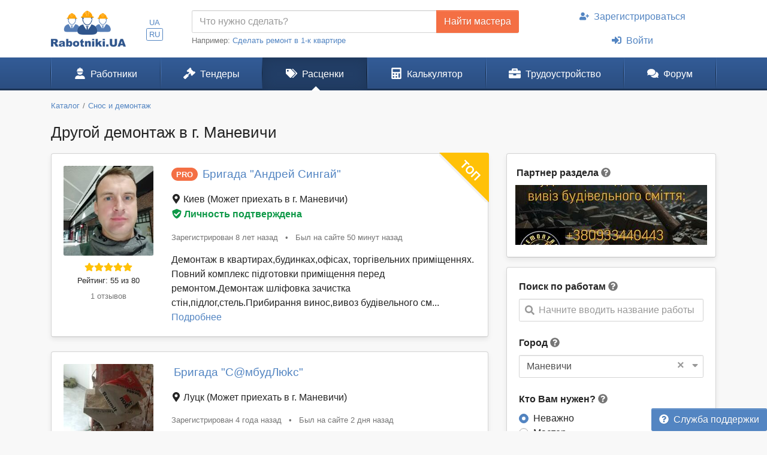

--- FILE ---
content_type: text/html; charset=UTF-8
request_url: https://www.rabotniki.ua/drugoy-demontazh/manevichi?page=3
body_size: 15980
content:
<!DOCTYPE html>
<html lang="ru">
<head>
<meta charset="UTF-8">
<meta http-equiv="X-UA-Compatible" content="IE=edge">
<meta name="viewport" content="width=device-width, initial-scale=1">
<title>ᐉ Другой демонтаж - Цены 2026 в г. Маневичи - Страница 3</title>
<meta name="description" content="{main} в г. Маневичи - Страница 3">
<meta property="og:title" content="ᐉ Другой демонтаж - Цены 2026 в г. Маневичи - Страница 3">
<meta property="og:description" content="{main} в г. Маневичи - Страница 3">
<meta property="og:image" content="https://www.rabotniki.ua/img/og-image.jpg">
<meta property="og:image:width" content="188">
<meta property="og:image:height" content="90">
<meta property="og:url" content="https://www.rabotniki.ua/drugoy-demontazh/manevichi">
<meta property="og:type" content="website">
<meta property="og:site_name" content="Rabotniki.UA">
<meta name="theme-color" content="#ffffff">

<link href="https://www.rabotniki.ua/drugoy-demontazh/manevichi?page=2" rel="prev">
<link href="https://www.rabotniki.ua/drugoy-demontazh/manevichi?page=4" rel="next">
<link href="https://www.rabotniki.ua/drugoy-demontazh/manevichi?page=3" rel="alternate" hreflang="ru">
<link href="https://www.rabotniki.ua/uk/drugoy-demontazh/manevichi?page=3" rel="alternate" hreflang="uk">
<link href="https://www.rabotniki.ua/img/icons/192.png" rel="apple-touch-icon">
<link href="/rabotniki.webmanifest" rel="manifest">
<link href="/css/site.css?v=1632314227" rel="stylesheet">
<style>.spinner-input {
  display: none;
  float: left;
  width: 1rem;
  height: 1rem;
  border-width: .2em;
  margin: 10px 5px 0 10px;
  color: #999;
}</style>
<script>function matchStart(params, data){if($.trim(params.term)==='')return data;if(typeof data.children==='undefined')return null;var filteredChildren=[];$.each(data.children,function(idx,child){if(child.text.toUpperCase().indexOf(params.term.toUpperCase())===0)filteredChildren.push(child);});if(filteredChildren.length){var modifiedData=$.extend({},data,true);modifiedData.children=filteredChildren;return modifiedData;}return null;}
if ('serviceWorker' in navigator) {
    navigator.serviceWorker.register('/service-worker.js').then(function(r){ r.update(); });
}
window.addEventListener('beforeinstallprompt', function(e) {
    e.preventDefault();
    return false;
});</script></head>
<body id="body" class="bg-ultra-light">
<div id="load" class="lds-ring d-lg-none"><div></div><div></div><div></div><div></div></div>
<header class="bg-white">
    <div class="container">
                <div class="row align-items-center d-none d-lg-flex">
            <div class="col-auto py-3 pr-0">
                <a href="/"><img src="/img/rabotniki.png" width="125" height="60" alt="Rabotniki.UA"></a>            </div>
            <div class="col-1 text-center p-0">
                <ul class="nav-lang nav-pills my-2 nav" style="display: inline-block;"><li class="nav-item"><a class="px-1 py-0  nav-link" href="/uk/drugoy-demontazh/manevichi?page=3" rel="nofollow" hreflang="uk">UA</a></li>
<li class="nav-item"><a class="px-1 py-0 active nav-link" href="/drugoy-demontazh/manevichi?page=3" rel="nofollow" hreflang="ru">RU</a></li></ul>            </div>
                        <div class="col">
                <form action="/tender/create#tender" method="post">                <div class="input-group">
                    <input id="need" name="need" type="text" class="form-control" placeholder="Что нужно сделать?">
                    <div class="input-group-append">
                        <button class="btn btn-secondary" type="submit" onclick="gtag('event', 'Найти мастера в шапке', {'event_category':'Клик на кнопку'})">Найти мастера</button>
                    </div>
                </div>
                </form>                <small class="text-muted">
                    Например: <a href="#" onclick="$('#need').val($(this).text()).focus(); return false;">Сделать ремонт в 1-к квартире</a>
                </small>
            </div>
            <div class="col-auto">
                                    <ul class="my-2 flex-column nav" style="width: 280px; margin-left: 1.2rem;"><li class="nav-item text-center"><a class="nav-link" href="/signup"><svg class="mr-2 i is-user-plus"><use xlink:href="#s-user-plus" /></use></svg>Зарегистрироваться</a></li>
<li class="nav-item text-center"><a class="nav-link" href="/login"><svg class="mr-2 i is-sign-in-alt"><use xlink:href="#s-sign-in-alt" /></use></svg>Войти</a></li></ul>                            </div>
                    </div>
    </div>
</header><nav id="menu" class="navbar-main navbar-expand-lg  navbar">
<div class="container">
<a class="navbar-brand" href="/">Rabotniki.UA</a>
<button type="button" class="navbar-toggler" data-toggle="offcanvas" aria-label="Toggle navigation"><svg class="i ir-bars"><use xlink:href="#r-bars" /></use></svg><small class="new-message badge badge-danger badge-pill position-absolute ml-n1 mt-n2 hidden" style="font-size: 60%;">0</small></button><div class="navbar-content"><a class="btn btn-lg text-white" name="Войти" href="/login" rel="nofollow"><svg class="i is-sign-in-alt"><use xlink:href="#s-sign-in-alt" /></use></svg></a></div>
<div id="menu-collapse" class="offcanvas-collapse  navbar-collapse">
<div class="d-lg-none"><div class="header-menu px-3 pt-3 pb-2 mb-2"><div class="mt-1 mb-2"><a class="h3 font-weight-bold" href="/">Rabotniki.UA</a></div><a href="/signup">Регистрация</a> | <a href="/login">Войти</a></div><ul class="nav"><li class="nav-item"><a class="text-secondary nav-link" href="/tender/create"><svg class="mr-3 mr-lg-2 i il-plus"><use xlink:href="#l-plus" /></use></svg>Создать тендер</a></li></ul></div><ul class="nav"><li class="nav-item"><a class="nav-link" href="/catalog"><svg class="mr-3 mr-lg-2 i is-user-hard-hat"><use xlink:href="#s-user-hard-hat" /></use></svg>Работники</a></li>
<li class="nav-item"><a class="nav-link" href="/tenders"><svg class="mr-3 mr-lg-2 i is-gavel"><use xlink:href="#s-gavel" /></use></svg>Тендеры</a></li>
<li class="nav-item"><a class="nav-link active" href="/price/manevichi"><svg class="mr-3 mr-lg-2 i is-tags"><use xlink:href="#s-tags" /></use></svg>Расценки</a></li>
<li class="nav-item"><a class="nav-link" href="/calculator"><svg class="mr-3 mr-lg-2 i is-calculator"><use xlink:href="#s-calculator" /></use></svg>Калькулятор</a></li>
<li class="dropdown nav-item"><a class="nav-link dropdown-toggle" href="/rabota" data-toggle="dropdown"><svg class="mr-3 mr-lg-2 i is-briefcase"><use xlink:href="#s-briefcase" /></use></svg>Трудоустройство</a><div class="dropdown-menu"><a class="dropdown-item" href="/rabota"><svg class="mr-3 mr-lg-2 i is-briefcase"><use xlink:href="#s-briefcase" /></use></svg>Вакансии</a>
<div class="dropdown-divider"></div>
<a class="dropdown-item" href="/resume/manevichi"><svg class="mr-3 mr-lg-2 i is-user"><use xlink:href="#s-user" /></use></svg>Резюме</a></div></li>
<li class="nav-item"><a class="nav-link" href="https://www.rabotniki.ua/forum/"><svg class="mr-3 mr-lg-2 i is-comments"><use xlink:href="#s-comments" /></use></svg>Форум</a></li></ul><hr class="my-2"><div class="d-lg-none middle"><ul class="nav"><li class="nav-item"><a class="nav-link py-2" href="https://www.materialy.com.ua/" rel="noopener" target="_blank"><svg class="mr-2 i is-external-link"><use xlink:href="#s-external-link" /></use></svg>Тендеры на материалы</a></li>
<li class="nav-item"><a class="nav-link py-2" href="https://www.materialy.com.ua/sale" rel="noopener" target="_blank"><svg class="mr-2 i is-external-link"><use xlink:href="#s-external-link" /></use></svg>Остатки после ремонта</a></li></ul></div><hr class="my-2"><div class="d-lg-none middle"><ul class="nav"><li class="nav-item"><a class="nav-link py-1 text-muted" href="/faq">Служба поддержки</a></li></ul></div><hr class="my-2"><div class="d-lg-none text-center pt-3 pb-4"><a href="/"><img src="/img/rabotniki.png" alt="" style="width: 104px; height: 50px;"></a></div><ul class="nav-lang d-block d-lg-none text-center nav"><li class="d-inline-block"><a class="d-inline-block  nav-link" href="/uk/drugoy-demontazh/manevichi?page=3" rel="nofollow" hreflang="uk">UA</a></li>
<li class="d-inline-block"><a class="d-inline-block active nav-link" href="/drugoy-demontazh/manevichi?page=3" rel="nofollow" hreflang="ru">RU</a></li></ul></div>
</div>
</nav><div class="container pt-3 mb-5">
    <ol class="mb-3 breadcrumb" itemscope itemtype="http://schema.org/BreadcrumbList"><li class="breadcrumb-item" itemprop="itemListElement" itemscope itemtype="http://schema.org/ListItem"><a href="/catalog" itemprop="item"><span itemprop="name">Каталог</span></a><meta itemprop="position" content="2"></li><li class="breadcrumb-item" itemprop="itemListElement" itemscope itemtype="http://schema.org/ListItem"><a href="/snos-demontazh/manevichi?swap=1" itemprop="item"><span itemprop="name">Снос и демонтаж</span></a><meta itemprop="position" content="3"></li></ol>    <h1 class="mb-3 text-center text-md-left">Другой демонтаж в г. Маневичи</h1>

<div class="row d-lg-block">
    <div class="col-lg-4 float-lg-right">
        <div class="card mb-4 mb-lg-3 shadow-sm">
    <div class="card-body px-0">
        <label class="ml-3">Партнер раздела</label>
        <svg class="text-muted i is-question-circle" title="Вы можете стать партнером в личном кабинете выбрав &quot;&lt;a href=&quot;/account/banner&quot;&gt;Баннер в каталоге&lt;/a&gt;&quot;." data-toggle="tooltip" data-html="true" data-delay='{"hide":1000}'><use xlink:href="#s-question-circle" /></use></svg>        <div class="text-center" style="margin: 0 -1px;">
                            <a class="partner" href="https://demontagservis.kiev.ua/" rel="nofollow noopener" data-id="768" target="_blank"><img src="/image/partner/768.jpg?1057c" width="320" height="100" alt=""></a>                    </div>
    </div>
</div>

        <div class="row d-lg-none mb-4">
    <div class="col pr-2">
        <button type="button" class="btn btn-primary btn-block open-filter"><svg class="mr-1 pt-1 i is-filter"><use xlink:href="#s-filter" /></use></svg>Фильтры (1)</button>    </div>
    <div class="col-auto pl-2">
        <a class="btn btn-secondary btn-block" href="/tender/create"><svg class="mr-1 i ir-plus"><use xlink:href="#r-plus" /></use></svg>Создать тендер</a>    </div>
</div>

<div class="collapse filter-collapse d-lg-block">
    <div class="card mb-4 mb-lg-3 shadow-sm">
        <div class="card-body">
            <form class="mb-4">
                                    <label>Поиск по работам</label> <svg class="text-muted i is-question-circle" title="Поиск по всем позициям прайс-листа. Если Вы не можете найти нужные Вам работы, напишите их другими словами."  data-toggle="tooltip"><use xlink:href="#s-question-circle" /></use></svg>                    <div id="priceAutocomplete" class="autocomplete search" onclick="gtag(&#039;event&#039;, &#039;Поиск в расценках&#039;, {&#039;event_category&#039;:&#039;Поиск&#039;,&#039;event_label&#039;:&#039;Сбоку&#039;})" data-url="/price/autocomplete/manevichi"><svg class="i is-search"><use xlink:href="#s-search" /></use></svg><span class="spinner-border spinner-input"></span><div class="form-control"><div class="placeholder">Начните вводить название работы</div></div></div>                            </form>
            <div class="mb-4">
                <form method="post">
<input type="hidden" name="_method">                <label>Город</label> <svg class="text-muted i is-question-circle" title="Сначала будут отображены строители и расценки с выбранного города, а затем строители с других регионов."  data-toggle="tooltip"><use xlink:href="#s-question-circle" /></use></svg>                <div id="filterCity" class="filter-city" data-city="40"><svg class="i is-sort-down"><use xlink:href="#s-sort-down" /></use></svg><a class="clear" href="/drugoy-demontazh?page=3">×</a><span class="spinner-border spinner-input"></span><div class="form-control"><span>Маневичи</span></div></div>                </form>            </div>
            <form action="/drugoy-demontazh/manevichi?page=3" method="post">
            <div class="mb-4 field-usersearch-type">
<label>Кто Вам нужен? <svg class="text-muted i is-question-circle" title="Рекомендуем сначала делать поиск по всем строителям, а потом при необходимости сужать поиск."  data-toggle="tooltip"><use xlink:href="#s-question-circle" /></use></svg></label>
<input type="hidden" name="UserSearch[type]" value=""><div id="usersearch-type" role="radiogroup"><div class="custom-control custom-radio">
<input type="radio" id="i0" class="custom-control-input" name="UserSearch[type]" value="0" checked>
<label class="custom-control-label" for="i0">Неважно</label>
</div>

<div class="custom-control custom-radio">
<input type="radio" id="i1" class="custom-control-input" name="UserSearch[type]" value="5">
<label class="custom-control-label" for="i1">Мастер</label>
</div>

<div class="custom-control custom-radio">
<input type="radio" id="i2" class="custom-control-input" name="UserSearch[type]" value="6">
<label class="custom-control-label" for="i2">Бригада</label>
</div>

<div class="custom-control custom-radio">
<input type="radio" id="i3" class="custom-control-input" name="UserSearch[type]" value="7">
<label class="custom-control-label" for="i3">Компания</label>
<div class="invalid-feedback"></div>
</div>
</div>

</div>
            <div class="field-usersearch-show">
<label>Показать <svg class="text-muted i is-question-circle" title="Подтвержденные аккаунты - предоставили для проверки свои документы. PRO аккаунты - это активные пользователи сайта."  data-toggle="tooltip"><use xlink:href="#s-question-circle" /></use></svg></label>
<input type="hidden" name="UserSearch[show]" value=""><div id="usersearch-show" role="radiogroup"><div class="custom-control custom-radio">
<input type="radio" id="i4" class="custom-control-input" name="UserSearch[show]" value="0" checked>
<label class="custom-control-label" for="i4">Всех</label>
</div>

<div class="custom-control custom-radio">
<input type="radio" id="i5" class="custom-control-input" name="UserSearch[show]" value="1">
<label class="custom-control-label" for="i5">Подтвержденные</label>
</div>

<div class="custom-control custom-radio">
<input type="radio" id="i6" class="custom-control-input" name="UserSearch[show]" value="2">
<label class="custom-control-label" for="i6">PRO-аккаунт</label>
</div>

<div class="custom-control custom-radio">
<input type="radio" id="i7" class="custom-control-input" name="UserSearch[show]" value="3">
<label class="custom-control-label" for="i7">Подтвержденные и PRO</label>
<div class="invalid-feedback"></div>
</div>
</div>

</div>
                            <div class="text-center mt-3">
                    <a class="btn btn-outline-primary" href="/drugoy-demontazh" rel="nofollow">Сбросить фильтр</a>                </div>
            
            </form>        </div>
    </div>
</div>
    </div>
    <div class="col-lg-8 order-lg-first float-lg-left">
        <div class="row">
            <div class="col-12">
                                                            <div class="card mb-4 shadow-sm">
                            <div class="card-header bg-primary h4">
                                Виды работ и диапазон цен                            </div>
                            <ul class="list-group list-group-flush"><li class="list-group-item py-2 px-3">
    <div class="row align-items-center flex-nowrap">
                    <div class="col-auto pr-0 d-none d-md-inline-block">
                <img src="/img/folder.png" width="38" height="29" alt="">            </div>
            <div class="col col-sm pr-0 position-static">
                <a class="stretched-link" href="/price/demontazh-perekrytiya-iz-dereva/manevichi">Демонтаж перекрытия из дерева</a>                <div class="small">
                    <span class="text-nowrap mr-3">Всего предложений: <b>39</b></span>
                    <span class="text-nowrap">Диапазон цен: <b>125 - 290</b> <span class="d-none d-sm-inline">грн/м²</span></span>
                </div>
            </div>
            <div class="col-3 col-sm-auto text-right mt-1 pl-2">
                <div class="small text-muted">Средняя цена</div>
                <b class="d-block d-sm-inline">211</b>
                <small class="text-nowrap">грн/м²</small>
            </div>
            </div>
</li><li class="list-group-item py-2 px-3">
    <div class="row align-items-center flex-nowrap">
                    <div class="col-auto pr-0 d-none d-md-inline-block">
                <img src="/img/folder.png" width="38" height="29" alt="">            </div>
            <div class="col col-sm pr-0 position-static">
                <a class="stretched-link" href="/price/demontazh-perekrytiya-iz-betona/manevichi">Демонтаж перекрытия из бетона</a>                <div class="small">
                    <span class="text-nowrap mr-3">Всего предложений: <b>38</b></span>
                    <span class="text-nowrap">Диапазон цен: <b>800 - 1500</b> <span class="d-none d-sm-inline">грн/м²</span></span>
                </div>
            </div>
            <div class="col-3 col-sm-auto text-right mt-1 pl-2">
                <div class="small text-muted">Средняя цена</div>
                <b class="d-block d-sm-inline">1119</b>
                <small class="text-nowrap">грн/м²</small>
            </div>
            </div>
</li></ul>                        </div>
                                                                        <div id="adsByGoogle2"></div>            </div>
            <div class="col-12 order-first">
                <h2 class="mb-3 hidden">Строители выполняющие другой демонтаж</h2>
                                <div class="list-view mb-5">
<div data-key="137690"><div class="card card-hover mb-4 shadow-sm">
        <img class="card-ribbon" src="/img/ribbon-top.png" alt="" style="width: 83px;">            <div class="unlink" style="position: absolute; bottom: 0; right: 0;">
                    </div>
        <div class="card-body pb-1">
        <div class="row flex-md-nowrap overflow-hidden">
            <div class="text-center col-md-auto mb-1 mb-md-0">
                <img class="rounded" src="/image/userpic/small/333712.jpg" width="150" height="150" alt="Бригада Андрей Сингай">                <div class="text-warning mt-2 mb-n1"><svg class="i is-star"><use xlink:href="#s-star" /></use></svg><svg class="i is-star"><use xlink:href="#s-star" /></use></svg><svg class="i is-star"><use xlink:href="#s-star" /></use></svg><svg class="i is-star"><use xlink:href="#s-star" /></use></svg><svg class="i is-star"><use xlink:href="#s-star" /></use></svg></div>                <div class="my-1 small">
                    <a class="text-body unlink" href="#" data-modal="/modal/rank-info">Рейтинг: 55 из 80</a>                </div>
                <div class="mb-2">
                    <a class="small text-muted unlink" href="/demontagservis#reviews" rel="nofollow">1 отзывов</a>                </div>
            </div>
            <div class="col text-center text-md-left position-static">
                <div>
                    <span class="icon-pro">PRO</span>                    <span class="h4 align-middle d-block d-md-inline mt-2 ml-1">
                                                <a class="stretched-link" href="/demontagservis">Бригада "Андрей Сингай"</a>                    </span>
                </div>
                <div class="my-3">
                    <div class="pr-3 mb-3 mb-md-0 d-md-inline">
                        <svg class="i is-map-marker-alt"><use xlink:href="#s-map-marker-alt" /></use></svg> Киев <span class="">(Может приехать в г. Маневичи)</span>                    </div>
                    <button class="btn btn-link text-success font-weight-bold p-0 unlink" data-modal="/modal/verified?user=35999"><svg class="mr-1 i is-shield-check"><use xlink:href="#s-shield-check" /></use></svg>Личность подтверждена</button>                </div>
                <div class="text-muted small my-3">
                    <span class="text-nowrap d-block d-md-inline">Зарегистрирован 8 лет назад</span>
                    <span class="px-2 d-none d-md-inline">•</span>
                    <span class="text-nowrap">Был на сайте 50 минут назад</span>                </div>
                <div class="text-left mb-3">
                                                                Демонтаж в квартирах,будинках,офісах,
торгівельних приміщеннях.
Повний комплекс підготовки приміщення перед ремонтом.Демонтаж шліфовка зачистка стін,підлог,стель.Прибирання винос,вивоз будівельного см... <a class="unlink" href="/demontagservis" rel="nofollow">Подробнее</a>                                    </div>
            </div>
        </div>
    </div>
</div>
<div class="card card-hover mb-4 shadow-sm">
                    <div class="unlink" style="position: absolute; bottom: 0; right: 0;">
                    </div>
        <div class="card-body pb-1">
        <div class="row flex-md-nowrap overflow-hidden">
            <div class="text-center col-md-auto mb-1 mb-md-0">
                <img class="rounded" src="/image/userpic/small/1172683.jpg" width="150" height="150" alt="Бригада С@мбудЛюkс">                <div class="text-warning mt-2 mb-n1"><svg class="i is-star"><use xlink:href="#s-star" /></use></svg><svg class="i is-star"><use xlink:href="#s-star" /></use></svg><svg class="i is-star"><use xlink:href="#s-star" /></use></svg><svg class="i is-star-half-alt"><use xlink:href="#s-star-half-alt" /></use></svg><svg class="i ir-star"><use xlink:href="#r-star" /></use></svg></div>                <div class="my-1 small">
                    <a class="text-body unlink" href="#" data-modal="/modal/rank-info">Рейтинг: 43 из 80</a>                </div>
                <div class="mb-2">
                    <a class="small text-muted unlink" href="/137690#reviews" rel="nofollow">0 отзывов</a>                </div>
            </div>
            <div class="col text-center text-md-left position-static">
                <div>
                                        <span class="h4 align-middle d-block d-md-inline mt-2 ml-1">
                                                <a class="stretched-link" href="/137690">Бригада "С@мбудЛюkс"</a>                    </span>
                </div>
                <div class="my-3">
                    <div class="pr-3 mb-3 mb-md-0 d-md-inline">
                        <svg class="i is-map-marker-alt"><use xlink:href="#s-map-marker-alt" /></use></svg> Луцк <span class="">(Может приехать в г. Маневичи)</span>                    </div>
                                    </div>
                <div class="text-muted small my-3">
                    <span class="text-nowrap d-block d-md-inline">Зарегистрирован 4 года назад</span>
                    <span class="px-2 d-none d-md-inline">•</span>
                    <span class="text-nowrap">Был на сайте 2 дня назад</span>                </div>
                <div class="text-left mb-3">
                                                                команда з 6 річним досвідом роботи, по Україні та в Європі
1 укладка Бруківки,Костки, Бордюр, Поребрик, Водовідведення розробка будь-якого проекту,-допомога з матеріалами!!!
2. 220-380V
Машинна Штукат... <a class="unlink" href="/137690" rel="nofollow">Подробнее</a>                                    </div>
            </div>
        </div>
    </div>
</div>
</div>
<div data-key="7265"><div class="card card-hover mb-4 shadow-sm">
                    <div class="unlink" style="position: absolute; bottom: 0; right: 0;">
                    </div>
        <div class="card-body pb-1">
        <div class="row flex-md-nowrap overflow-hidden">
            <div class="text-center col-md-auto mb-1 mb-md-0">
                <img class="rounded" src="/image/userpic/small/539696.jpg" width="150" height="150" alt="Бригада KROVLIA">                <div class="text-warning mt-2 mb-n1"><svg class="i is-star"><use xlink:href="#s-star" /></use></svg><svg class="i is-star"><use xlink:href="#s-star" /></use></svg><svg class="i is-star"><use xlink:href="#s-star" /></use></svg><svg class="i is-star-half-alt"><use xlink:href="#s-star-half-alt" /></use></svg><svg class="i ir-star"><use xlink:href="#r-star" /></use></svg></div>                <div class="my-1 small">
                    <a class="text-body unlink" href="#" data-modal="/modal/rank-info">Рейтинг: 42 из 80</a>                </div>
                <div class="mb-2">
                    <a class="small text-muted unlink" href="/7265#reviews" rel="nofollow">0 отзывов</a>                </div>
            </div>
            <div class="col text-center text-md-left position-static">
                <div>
                                        <span class="h4 align-middle d-block d-md-inline mt-2 ml-1">
                                                <a class="stretched-link" href="/7265">Бригада "KROVLIA"</a>                    </span>
                </div>
                <div class="my-3">
                    <div class="pr-3 mb-3 mb-md-0 d-md-inline">
                        <svg class="i is-map-marker-alt"><use xlink:href="#s-map-marker-alt" /></use></svg> Киев <span class="">(Может приехать в г. Маневичи)</span>                    </div>
                    <button class="btn btn-link text-success font-weight-bold p-0 unlink" data-modal="/modal/verified?user=7265"><svg class="mr-1 i is-shield-check"><use xlink:href="#s-shield-check" /></use></svg>Личность подтверждена</button>                </div>
                <div class="text-muted small my-3">
                    <span class="text-nowrap d-block d-md-inline">Зарегистрирован 11 лет назад</span>
                    <span class="px-2 d-none d-md-inline">•</span>
                    <span class="text-nowrap">Был на сайте 5 дней назад</span>                </div>
                <div class="text-left mb-3">
                                                                Выполним поставленную задачу в срок, качественно и не дорого.                                    </div>
            </div>
        </div>
    </div>
</div>
</div>
<div data-key="69395"><div class="card card-hover mb-4 shadow-sm">
                    <div class="unlink" style="position: absolute; bottom: 0; right: 0;">
                    </div>
        <div class="card-body pb-1">
        <div class="row flex-md-nowrap overflow-hidden">
            <div class="text-center col-md-auto mb-1 mb-md-0">
                <img class="rounded" src="/image/userpic/small/364552.jpg" width="150" height="150" alt="Мастер Дмитрий Качан">                <div class="text-warning mt-2 mb-n1"><svg class="i is-star"><use xlink:href="#s-star" /></use></svg><svg class="i is-star"><use xlink:href="#s-star" /></use></svg><svg class="i is-star"><use xlink:href="#s-star" /></use></svg><svg class="i is-star-half-alt"><use xlink:href="#s-star-half-alt" /></use></svg><svg class="i ir-star"><use xlink:href="#r-star" /></use></svg></div>                <div class="my-1 small">
                    <a class="text-body unlink" href="#" data-modal="/modal/rank-info">Рейтинг: 42 из 80</a>                </div>
                <div class="mb-2">
                    <a class="small text-muted unlink" href="/69395#reviews" rel="nofollow">0 отзывов</a>                </div>
            </div>
            <div class="col text-center text-md-left position-static">
                <div>
                                        <span class="h4 align-middle d-block d-md-inline mt-2 ml-1">
                                                <a class="stretched-link" href="/69395">Мастер "Дмитрий Качан"</a>                    </span>
                </div>
                <div class="my-3">
                    <div class="pr-3 mb-3 mb-md-0 d-md-inline">
                        <svg class="i is-map-marker-alt"><use xlink:href="#s-map-marker-alt" /></use></svg> Киев <span class="">(Может приехать в г. Маневичи)</span>                    </div>
                    <button class="btn btn-link text-success font-weight-bold p-0 unlink" data-modal="/modal/verified?user=69395"><svg class="mr-1 i is-shield-check"><use xlink:href="#s-shield-check" /></use></svg>Личность подтверждена</button>                </div>
                <div class="text-muted small my-3">
                    <span class="text-nowrap d-block d-md-inline">Зарегистрирован 6 лет назад</span>
                    <span class="px-2 d-none d-md-inline">•</span>
                    <span class="text-nowrap">Был на сайте 4 месяца назад</span>                </div>
                <div class="text-left mb-3">
                                                                                                    </div>
            </div>
        </div>
    </div>
</div>
</div>
<div data-key="136584"><div class="card card-hover mb-4 shadow-sm">
                    <div class="unlink" style="position: absolute; bottom: 0; right: 0;">
                    </div>
        <div class="card-body pb-1">
        <div class="row flex-md-nowrap overflow-hidden">
            <div class="text-center col-md-auto mb-1 mb-md-0">
                <img class="rounded" src="/image/userpic/small/709030.jpg" width="150" height="150" alt="Бригада Мастер+">                <div class="text-warning mt-2 mb-n1"><svg class="i is-star"><use xlink:href="#s-star" /></use></svg><svg class="i is-star"><use xlink:href="#s-star" /></use></svg><svg class="i is-star"><use xlink:href="#s-star" /></use></svg><svg class="i is-star-half-alt"><use xlink:href="#s-star-half-alt" /></use></svg><svg class="i ir-star"><use xlink:href="#r-star" /></use></svg></div>                <div class="my-1 small">
                    <a class="text-body unlink" href="#" data-modal="/modal/rank-info">Рейтинг: 42 из 80</a>                </div>
                <div class="mb-2">
                    <a class="small text-muted unlink" href="/ivahha#reviews" rel="nofollow">1 отзывов</a>                </div>
            </div>
            <div class="col text-center text-md-left position-static">
                <div>
                                        <span class="h4 align-middle d-block d-md-inline mt-2 ml-1">
                                                <a class="stretched-link" href="/ivahha">Бригада "Мастер+"</a>                    </span>
                </div>
                <div class="my-3">
                    <div class="pr-3 mb-3 mb-md-0 d-md-inline">
                        <svg class="i is-map-marker-alt"><use xlink:href="#s-map-marker-alt" /></use></svg> Киев <span class="">(Может приехать в г. Маневичи)</span>                    </div>
                    <button class="btn btn-link text-success font-weight-bold p-0 unlink" data-modal="/modal/verified?user=136584"><svg class="mr-1 i is-shield-check"><use xlink:href="#s-shield-check" /></use></svg>Личность подтверждена</button>                </div>
                <div class="text-muted small my-3">
                    <span class="text-nowrap d-block d-md-inline">Зарегистрирован 4 года назад</span>
                    <span class="px-2 d-none d-md-inline">•</span>
                    <span class="text-nowrap">Был на сайте 10 месяцев назад</span>                </div>
                <div class="text-left mb-3">
                                                                Выполним:
1. Весь комплекс внутренних-отделочных и монтажных робот от черновых (стяжка,штукатурка,кладка (блок,керпич)) до чистовых и декоративных(монтаж гипсокартона любой сложности,малярные весь ком... <a class="unlink" href="/ivahha" rel="nofollow">Подробнее</a>                                    </div>
            </div>
        </div>
    </div>
</div>
</div>
<div data-key="210868"><div class="card card-hover mb-4 shadow-sm">
                    <div class="unlink" style="position: absolute; bottom: 0; right: 0;">
                    </div>
        <div class="card-body pb-1">
        <div class="row flex-md-nowrap overflow-hidden">
            <div class="text-center col-md-auto mb-1 mb-md-0">
                <img class="rounded" src="/image/logo/small/1206304.jpg" width="150" height="150" alt="Компания GORBUD Group">                <div class="text-warning mt-2 mb-n1"><svg class="i is-star"><use xlink:href="#s-star" /></use></svg><svg class="i is-star"><use xlink:href="#s-star" /></use></svg><svg class="i is-star"><use xlink:href="#s-star" /></use></svg><svg class="i is-star-half-alt"><use xlink:href="#s-star-half-alt" /></use></svg><svg class="i ir-star"><use xlink:href="#r-star" /></use></svg></div>                <div class="my-1 small">
                    <a class="text-body unlink" href="#" data-modal="/modal/rank-info">Рейтинг: 42 из 80</a>                </div>
                <div class="mb-2">
                    <a class="small text-muted unlink" href="/210868#reviews" rel="nofollow">0 отзывов</a>                </div>
            </div>
            <div class="col text-center text-md-left position-static">
                <div>
                                        <span class="h4 align-middle d-block d-md-inline mt-2 ml-1">
                                                <a class="stretched-link" href="/210868">Компания "GORBUD Group"</a>                    </span>
                </div>
                <div class="my-3">
                    <div class="pr-3 mb-3 mb-md-0 d-md-inline">
                        <svg class="i is-map-marker-alt"><use xlink:href="#s-map-marker-alt" /></use></svg> Хмельницкий <span class="">(Может приехать в г. Маневичи)</span>                    </div>
                    <button class="btn btn-link text-success font-weight-bold p-0 unlink" data-modal="/modal/verified?user=210868"><svg class="mr-1 i is-shield-check"><use xlink:href="#s-shield-check" /></use></svg>Реквизиты подтверждены</button>                </div>
                <div class="text-muted small my-3">
                    <span class="text-nowrap d-block d-md-inline">Зарегистрирован 6 месяцев назад</span>
                    <span class="px-2 d-none d-md-inline">•</span>
                    <span class="text-nowrap">Был на сайте час назад</span>                </div>
                <div class="text-left mb-3">
                                                                Наша компанія GORBUD Group (ТОВ ГОРБУД Груп ) спеціалізується на комплексному ремонті комерційної нерухомості під ключ будь-якої площі та складності,а також на обслуговуванні мереж магазинів по всій т... <a class="unlink" href="/210868" rel="nofollow">Подробнее</a>                                    </div>
            </div>
        </div>
    </div>
</div>
</div>
<div data-key="3867"><div class="card card-hover mb-4 shadow-sm">
                    <div class="unlink" style="position: absolute; bottom: 0; right: 0;">
                    </div>
        <div class="card-body pb-1">
        <div class="row flex-md-nowrap overflow-hidden">
            <div class="text-center col-md-auto mb-1 mb-md-0">
                <img class="rounded" src="/image/logo/small/1102514.jpg" width="150" height="158" alt="Компания RICH COMPANY">                <div class="text-warning mt-2 mb-n1"><svg class="i is-star"><use xlink:href="#s-star" /></use></svg><svg class="i is-star"><use xlink:href="#s-star" /></use></svg><svg class="i is-star"><use xlink:href="#s-star" /></use></svg><svg class="i is-star-half-alt"><use xlink:href="#s-star-half-alt" /></use></svg><svg class="i ir-star"><use xlink:href="#r-star" /></use></svg></div>                <div class="my-1 small">
                    <a class="text-body unlink" href="#" data-modal="/modal/rank-info">Рейтинг: 41 из 80</a>                </div>
                <div class="mb-2">
                    <a class="small text-muted unlink" href="/3867#reviews" rel="nofollow">1 отзывов</a>                </div>
            </div>
            <div class="col text-center text-md-left position-static">
                <div>
                                        <span class="h4 align-middle d-block d-md-inline mt-2 ml-1">
                                                <a class="stretched-link" href="/3867">Компания "RICH COMPANY"</a>                    </span>
                </div>
                <div class="my-3">
                    <div class="pr-3 mb-3 mb-md-0 d-md-inline">
                        <svg class="i is-map-marker-alt"><use xlink:href="#s-map-marker-alt" /></use></svg> Киев <span class="">(Может приехать в г. Маневичи)</span>                    </div>
                                    </div>
                <div class="text-muted small my-3">
                    <span class="text-nowrap d-block d-md-inline">Зарегистрирован 11 лет назад</span>
                    <span class="px-2 d-none d-md-inline">•</span>
                    <span class="text-nowrap">Был на сайте 22 часа назад</span>                </div>
                <div class="text-left mb-3">
                                                                Добрый день Всем. Наша компания занимается строительством домов по Немецким и Американским технологиям. В нашей команде опытные строители которые получили опыт в Европе и Америке. Строительство каменн... <a class="unlink" href="/3867" rel="nofollow">Подробнее</a>                                    </div>
            </div>
        </div>
    </div>
</div>
</div>
<div data-key="7737"><div class="card card-hover mb-4 shadow-sm">
                    <div class="unlink" style="position: absolute; bottom: 0; right: 0;">
                    </div>
        <div class="card-body pb-1">
        <div class="row flex-md-nowrap overflow-hidden">
            <div class="text-center col-md-auto mb-1 mb-md-0">
                <img class="rounded" src="/image/logo/small/73943.jpg" width="150" height="191" alt="Компания Міщенко">                <div class="text-warning mt-2 mb-n1"><svg class="i is-star"><use xlink:href="#s-star" /></use></svg><svg class="i is-star"><use xlink:href="#s-star" /></use></svg><svg class="i is-star"><use xlink:href="#s-star" /></use></svg><svg class="i is-star-half-alt"><use xlink:href="#s-star-half-alt" /></use></svg><svg class="i ir-star"><use xlink:href="#r-star" /></use></svg></div>                <div class="my-1 small">
                    <a class="text-body unlink" href="#" data-modal="/modal/rank-info">Рейтинг: 41 из 80</a>                </div>
                <div class="mb-2">
                    <a class="small text-muted unlink" href="/7737#reviews" rel="nofollow">9 отзывов</a>                </div>
            </div>
            <div class="col text-center text-md-left position-static">
                <div>
                                        <span class="h4 align-middle d-block d-md-inline mt-2 ml-1">
                                                <a class="stretched-link" href="/7737">Компания "Міщенко"</a>                    </span>
                </div>
                <div class="my-3">
                    <div class="pr-3 mb-3 mb-md-0 d-md-inline">
                        <svg class="i is-map-marker-alt"><use xlink:href="#s-map-marker-alt" /></use></svg> Киев <span class="">(Может приехать в г. Маневичи)</span>                    </div>
                    <button class="btn btn-link text-success font-weight-bold p-0 unlink" data-modal="/modal/verified?user=7737"><svg class="mr-1 i is-shield-check"><use xlink:href="#s-shield-check" /></use></svg>Реквизиты подтверждены</button>                </div>
                <div class="text-muted small my-3">
                    <span class="text-nowrap d-block d-md-inline">Зарегистрирован 11 лет назад</span>
                    <span class="px-2 d-none d-md-inline">•</span>
                    <span class="text-nowrap">Был на сайте 12 дней назад</span>                </div>
                <div class="text-left mb-3">
                                                                Ми компанія, яка спеціалізується на зовнішніх комунікаціях:
свердловини
септики
локальні очисні споруди
системи водовідведення
дренажні системи
водозниження
автоматичний полив
вкладання тротуарної пли... <a class="unlink" href="/7737" rel="nofollow">Подробнее</a>                                    </div>
            </div>
        </div>
    </div>
</div>
</div>
<div data-key="59747"><div class="card card-hover mb-4 shadow-sm">
                    <div class="unlink" style="position: absolute; bottom: 0; right: 0;">
                    </div>
        <div class="card-body pb-1">
        <div class="row flex-md-nowrap overflow-hidden">
            <div class="text-center col-md-auto mb-1 mb-md-0">
                <img class="rounded" src="/image/userpic/small/499546.jpg" width="150" height="150" alt="Мастер Дмитрий Корольов">                <div class="text-warning mt-2 mb-n1"><svg class="i is-star"><use xlink:href="#s-star" /></use></svg><svg class="i is-star"><use xlink:href="#s-star" /></use></svg><svg class="i is-star"><use xlink:href="#s-star" /></use></svg><svg class="i is-star-half-alt"><use xlink:href="#s-star-half-alt" /></use></svg><svg class="i ir-star"><use xlink:href="#r-star" /></use></svg></div>                <div class="my-1 small">
                    <a class="text-body unlink" href="#" data-modal="/modal/rank-info">Рейтинг: 41 из 80</a>                </div>
                <div class="mb-2">
                    <a class="small text-muted unlink" href="/59747#reviews" rel="nofollow">1 отзывов</a>                </div>
            </div>
            <div class="col text-center text-md-left position-static">
                <div>
                                        <span class="h4 align-middle d-block d-md-inline mt-2 ml-1">
                                                <a class="stretched-link" href="/59747">Мастер "Дмитрий Корольов"</a>                    </span>
                </div>
                <div class="my-3">
                    <div class="pr-3 mb-3 mb-md-0 d-md-inline">
                        <svg class="i is-map-marker-alt"><use xlink:href="#s-map-marker-alt" /></use></svg> Днепр <span class="">(Может приехать в г. Маневичи)</span>                    </div>
                    <button class="btn btn-link text-success font-weight-bold p-0 unlink" data-modal="/modal/verified?user=59747"><svg class="mr-1 i is-shield-check"><use xlink:href="#s-shield-check" /></use></svg>Личность подтверждена</button>                </div>
                <div class="text-muted small my-3">
                    <span class="text-nowrap d-block d-md-inline">Зарегистрирован 6 лет назад</span>
                    <span class="px-2 d-none d-md-inline">•</span>
                    <span class="text-nowrap">Был на сайте 10 дней назад</span>                </div>
                <div class="text-left mb-3">
                                                                Монтаж. Проєкт. Ввод в єксплуатацию. Работает с НДС.                                    </div>
            </div>
        </div>
    </div>
</div>
</div>
<div data-key="79497"><div class="card card-hover mb-4 shadow-sm">
                    <div class="unlink" style="position: absolute; bottom: 0; right: 0;">
                    </div>
        <div class="card-body pb-1">
        <div class="row flex-md-nowrap overflow-hidden">
            <div class="text-center col-md-auto mb-1 mb-md-0">
                <img class="rounded" src="/image/logo/small/1160386.jpg" width="150" height="92" alt="Компания ТОВ БК-Просперо">                <div class="text-warning mt-2 mb-n1"><svg class="i is-star"><use xlink:href="#s-star" /></use></svg><svg class="i is-star"><use xlink:href="#s-star" /></use></svg><svg class="i is-star"><use xlink:href="#s-star" /></use></svg><svg class="i is-star-half-alt"><use xlink:href="#s-star-half-alt" /></use></svg><svg class="i ir-star"><use xlink:href="#r-star" /></use></svg></div>                <div class="my-1 small">
                    <a class="text-body unlink" href="#" data-modal="/modal/rank-info">Рейтинг: 41 из 80</a>                </div>
                <div class="mb-2">
                    <a class="small text-muted unlink" href="/79497#reviews" rel="nofollow">0 отзывов</a>                </div>
            </div>
            <div class="col text-center text-md-left position-static">
                <div>
                                        <span class="h4 align-middle d-block d-md-inline mt-2 ml-1">
                                                <a class="stretched-link" href="/79497">Компания "ТОВ БК-Просперо"</a>                    </span>
                </div>
                <div class="my-3">
                    <div class="pr-3 mb-3 mb-md-0 d-md-inline">
                        <svg class="i is-map-marker-alt"><use xlink:href="#s-map-marker-alt" /></use></svg> Харьков <span class="">(Может приехать в г. Маневичи)</span>                    </div>
                                    </div>
                <div class="text-muted small my-3">
                    <span class="text-nowrap d-block d-md-inline">Зарегистрирован 5 лет назад</span>
                    <span class="px-2 d-none d-md-inline">•</span>
                    <span class="text-nowrap">Был на сайте день назад</span>                </div>
                <div class="text-left mb-3">
                                                                Молодая компания из молодых но опытных и активных людей! Цены не кусаются, качество радует! Звоните                                    </div>
            </div>
        </div>
    </div>
</div>
</div>
<div data-key="168056"><div class="card card-hover mb-4 shadow-sm">
                    <div class="unlink" style="position: absolute; bottom: 0; right: 0;">
                    </div>
        <div class="card-body pb-1">
        <div class="row flex-md-nowrap overflow-hidden">
            <div class="text-center col-md-auto mb-1 mb-md-0">
                <img class="rounded" src="/image/logo/small/1196382.jpg" width="150" height="150" alt="Компания BSKMisto">                <div class="text-warning mt-2 mb-n1"><svg class="i is-star"><use xlink:href="#s-star" /></use></svg><svg class="i is-star"><use xlink:href="#s-star" /></use></svg><svg class="i is-star"><use xlink:href="#s-star" /></use></svg><svg class="i is-star-half-alt"><use xlink:href="#s-star-half-alt" /></use></svg><svg class="i ir-star"><use xlink:href="#r-star" /></use></svg></div>                <div class="my-1 small">
                    <a class="text-body unlink" href="#" data-modal="/modal/rank-info">Рейтинг: 41 из 80</a>                </div>
                <div class="mb-2">
                    <a class="small text-muted unlink" href="/168056#reviews" rel="nofollow">0 отзывов</a>                </div>
            </div>
            <div class="col text-center text-md-left position-static">
                <div>
                                        <span class="h4 align-middle d-block d-md-inline mt-2 ml-1">
                                                <a class="stretched-link" href="/168056">Компания "BSKMisto"</a>                    </span>
                </div>
                <div class="my-3">
                    <div class="pr-3 mb-3 mb-md-0 d-md-inline">
                        <svg class="i is-map-marker-alt"><use xlink:href="#s-map-marker-alt" /></use></svg> Киев <span class="">(Может приехать в г. Маневичи)</span>                    </div>
                    <button class="btn btn-link text-success font-weight-bold p-0 unlink" data-modal="/modal/verified?user=168056"><svg class="mr-1 i is-shield-check"><use xlink:href="#s-shield-check" /></use></svg>Реквизиты подтверждены</button>                </div>
                <div class="text-muted small my-3">
                    <span class="text-nowrap d-block d-md-inline">Зарегистрирован 2 года назад</span>
                    <span class="px-2 d-none d-md-inline">•</span>
                    <span class="text-nowrap">Был на сайте день назад</span>                </div>
                <div class="text-left mb-3">
                                                                Будівельно-сервісна компанія BSKMisto успішно працює на ринку будівельних послуг, ми виконує весь комплекс загальнобудівельних та ремонтних робіт. Основними напрямками діяльності компанії є капітальни... <a class="unlink" href="/168056" rel="nofollow">Подробнее</a>                                    </div>
            </div>
        </div>
    </div>
</div>
</div>
<div data-key="41867"><div class="card card-hover mb-4 shadow-sm">
                    <div class="unlink" style="position: absolute; bottom: 0; right: 0;">
                    </div>
        <div class="card-body pb-1">
        <div class="row flex-md-nowrap overflow-hidden">
            <div class="text-center col-md-auto mb-1 mb-md-0">
                <img class="rounded" src="/image/logo/small/386929.jpg" width="150" height="168" alt="Компания Центральноукраїнська Будівельна Компанія">                <div class="text-warning mt-2 mb-n1"><svg class="i is-star"><use xlink:href="#s-star" /></use></svg><svg class="i is-star"><use xlink:href="#s-star" /></use></svg><svg class="i is-star"><use xlink:href="#s-star" /></use></svg><svg class="i is-star-half-alt"><use xlink:href="#s-star-half-alt" /></use></svg><svg class="i ir-star"><use xlink:href="#r-star" /></use></svg></div>                <div class="my-1 small">
                    <a class="text-body unlink" href="#" data-modal="/modal/rank-info">Рейтинг: 40 из 80</a>                </div>
                <div class="mb-2">
                    <a class="small text-muted unlink" href="/41867#reviews" rel="nofollow">0 отзывов</a>                </div>
            </div>
            <div class="col text-center text-md-left position-static">
                <div>
                                        <span class="h4 align-middle d-block d-md-inline mt-2 ml-1">
                                                <a class="stretched-link" href="/41867">Компания "Центральноукраїнська Будівельна Компанія"</a>                    </span>
                </div>
                <div class="my-3">
                    <div class="pr-3 mb-3 mb-md-0 d-md-inline">
                        <svg class="i is-map-marker-alt"><use xlink:href="#s-map-marker-alt" /></use></svg> Кропивницкий <span class="">(Может приехать в г. Маневичи)</span>                    </div>
                    <button class="btn btn-link text-success font-weight-bold p-0 unlink" data-modal="/modal/verified?user=41867"><svg class="mr-1 i is-shield-check"><use xlink:href="#s-shield-check" /></use></svg>Реквизиты подтверждены</button>                </div>
                <div class="text-muted small my-3">
                    <span class="text-nowrap d-block d-md-inline">Зарегистрирован 7 лет назад</span>
                    <span class="px-2 d-none d-md-inline">•</span>
                    <span class="text-nowrap">Был на сайте год назад</span>                </div>
                <div class="text-left mb-3">
                                                                Изготовление и монтаж металлоконструкций.
Ангары, склады, промышленные здания. Строим под ключ.                                    </div>
            </div>
        </div>
    </div>
</div>
</div>
<div data-key="61277"><div class="card card-hover mb-4 shadow-sm">
                    <div class="unlink" style="position: absolute; bottom: 0; right: 0;">
                    </div>
        <div class="card-body pb-1">
        <div class="row flex-md-nowrap overflow-hidden">
            <div class="text-center col-md-auto mb-1 mb-md-0">
                <img class="rounded" src="/image/logo/small/539876.jpg" width="150" height="113" alt="Компания ЧистоМакс Сервіс Будівельних Робіт">                <div class="text-warning mt-2 mb-n1"><svg class="i is-star"><use xlink:href="#s-star" /></use></svg><svg class="i is-star"><use xlink:href="#s-star" /></use></svg><svg class="i is-star"><use xlink:href="#s-star" /></use></svg><svg class="i is-star-half-alt"><use xlink:href="#s-star-half-alt" /></use></svg><svg class="i ir-star"><use xlink:href="#r-star" /></use></svg></div>                <div class="my-1 small">
                    <a class="text-body unlink" href="#" data-modal="/modal/rank-info">Рейтинг: 40 из 80</a>                </div>
                <div class="mb-2">
                    <a class="small text-muted unlink" href="/61277#reviews" rel="nofollow">0 отзывов</a>                </div>
            </div>
            <div class="col text-center text-md-left position-static">
                <div>
                                        <span class="h4 align-middle d-block d-md-inline mt-2 ml-1">
                                                <a class="stretched-link" href="/61277">Компания "ЧистоМакс Сервіс Будівельних Робіт"</a>                    </span>
                </div>
                <div class="my-3">
                    <div class="pr-3 mb-3 mb-md-0 d-md-inline">
                        <svg class="i is-map-marker-alt"><use xlink:href="#s-map-marker-alt" /></use></svg> Полтава <span class="">(Может приехать в г. Маневичи)</span>                    </div>
                                    </div>
                <div class="text-muted small my-3">
                    <span class="text-nowrap d-block d-md-inline">Зарегистрирован 6 лет назад</span>
                    <span class="px-2 d-none d-md-inline">•</span>
                    <span class="text-nowrap">Был на сайте 38 минут назад</span>                </div>
                <div class="text-left mb-3">
                                                                Производственная фирма ЧистоМакс предлагает Вам рассмотреть возможность взаимовыгодного сотрудничества.
Перечень наших услуг:
1) отделочные работы (механическая шпаклевка, нанесение гидроизоляции, без... <a class="unlink" href="/61277" rel="nofollow">Подробнее</a>                                    </div>
            </div>
        </div>
    </div>
</div>
</div>
<nav><ul class="pagination justify-content-center"><li class="page-item prev"><a class="page-link" href="/drugoy-demontazh/manevichi?page=2" data-page="1"><span aria-hidden="true">&laquo;</span>
<span class="sr-only">Previous</span></a></li>
<li class="page-item"><a class="page-link" href="/drugoy-demontazh/manevichi" data-page="0">1</a></li>
<li class="page-item"><a class="page-link" href="/drugoy-demontazh/manevichi?page=2" data-page="1">2</a></li>
<li class="page-item active"><a class="page-link" href="/drugoy-demontazh/manevichi?page=3" data-page="2">3</a></li>
<li class="page-item"><a class="page-link" href="/drugoy-demontazh/manevichi?page=4" data-page="3">4</a></li>
<li class="page-item"><a class="page-link" href="/drugoy-demontazh/manevichi?page=5" data-page="4">5</a></li>
<li class="page-item"><a class="page-link" href="/drugoy-demontazh/manevichi?page=6" data-page="5">6</a></li>
<li class="page-item next"><a class="page-link" href="/drugoy-demontazh/manevichi?page=4" data-page="3"><span aria-hidden="true">&raquo;</span>
<span class="sr-only">Next</span></a></li></ul></nav></div>
                <div id="adsByGoogle"></div>            </div>
        </div>
    </div>
    <div class="col-lg-4 float-lg-right clear-right">
        <div class="card mb-3 shadow-sm">
    <div class="card-body">
        <label>Виды работ</label> <svg class="text-muted i is-question-circle" title="Вы можете выбрать нужный Вам раздел или вид работ внутри раздела."  data-toggle="tooltip"><use xlink:href="#s-question-circle" /></use></svg>        <div><a class="d-block p-1 text-body" href="/price/manevichi" rel="nofollow"><svg class="mr-2 i id-angle-double-left"><use xlink:href="#d-angle-double-left" /></use></svg>Другие работы</a></div>
        <div><a class="d-block p-1 text-body" href="/snos-demontazh/manevichi"><svg class="mr-2 i id-angle-double-left"><use xlink:href="#d-angle-double-left" /></use></svg>Снос и демонтаж</a></div>
                <ul class="nav-menu flex-column nav"><li class="ml-4"><a class="d-block py-1 pl-3 text-body" href="/demontazh-santehniki/manevichi">Демонтаж сантехники</a></li>
<li class="ml-4"><a class="d-block py-1 pl-3 text-body" href="/demontazh-okon-dverey/manevichi">Демонтаж окон и дверей</a></li>
<li class="ml-4"><a class="d-block py-1 pl-3 text-body" href="/snos-sten-peregorodok/manevichi">Снос стен и перегородок</a></li>
<li class="ml-4"><a class="d-block py-1 pl-3 text-body" href="/proemy-shtroby/manevichi">Проемы и штробы</a></li>
<li class="ml-4"><a class="d-block py-1 pl-3 text-body" href="/udalenie-kraski/manevichi">Удаление краски</a></li>
<li class="ml-4"><a class="d-block py-1 pl-3 text-body" href="/demontazh-nastennyh-pokrytiy/manevichi">Демонтаж настенных покрытий</a></li>
<li class="ml-4"><a class="d-block py-1 pl-3 text-body" href="/demontazh-napolnyh-pokrytiy/manevichi">Демонтаж напольных покрытий</a></li>
<li class="ml-4"><a class="d-block py-1 pl-3 text-body" href="/snos-zdaniy-postroek/manevichi">Снос зданий и построек</a></li>
<li class="ml-4"><a class="d-block py-1 pl-3 text-body" href="/demontazh-metallokonstruktsiy/manevichi">Демонтаж металлоконструкций</a></li>
<li class="ml-4"><a class="d-block py-1 pl-3 text-body active" href="/drugoy-demontazh/manevichi">Другой демонтаж</a></li></ul>    </div>
</div>

<div class="h3 text-center mb-2">Другие города</div>
<div class="card mb-4 shadow-sm">
<div class="card-body">
<a href="/drugoy-demontazh/kiev?page=3">Киев</a>, <a href="/drugoy-demontazh/dnepr?page=3">Днепр</a>, <a href="/drugoy-demontazh/harkov?page=3">Харьков</a>, <a href="/drugoy-demontazh/odessa?page=3">Одесса</a>, <a href="/drugoy-demontazh/lvov?page=3">Львов</a>, <a href="/drugoy-demontazh/zaporozhe?page=3">Запорожье</a>
</div>
</div>    </div>
    <div class="clearfix"></div>
</div>

<div class="page-text mt-5">
    </div>

<div id="w33" class="mb-4 pt-3 text-center"><div class="row justify-content-center">
        <div class="col-auto h5 mb-0 pt-2">Наши партнеры</div>
        <div class="col-auto">
            <div class="row">
                <div class="col"><img src="/img/epicentr.png" width="81" height="32" alt="Эпицентр"></div>
                <div class="col"><img src="/img/novalinia.png" width="80" height="32" alt="Новая Линия"></div>
                <div class="col mt-2 mt-sm-0"><img src="/img/stroimdom.png" width="63" height="32" alt="Строим Дом"></div>
            </div>
        </div>
    </div></div></div>

<a id="help" class="btn btn-primary position-fixed d-none d-lg-inline-block" href="/faq" style="bottom: 0; right: 0; z-index: 1040;"><svg class="mr-2 i is-question-circle"><use xlink:href="#s-question-circle" /></use></svg>Служба поддержки</a>
<footer class="bg-black">
    <div class="container text-white-50 py-4">
        <div class="row">
            <div class="mb-lg-3 text-center text-lg-left col-sm-12 col-lg-4 col-xl-3">
                <ul class="d-none d-lg-block flex-column nav"><li class="nav-item"><a class="text-white" href="/tenders">Строительные тендеры</a></li>
<li class="nav-item"><a class="text-white" href="/price/manevichi">Стоимость работ</a></li>
<li class="nav-item"><a class="text-white" href="/calculator">Калькулятор ремонта</a></li></ul>                <ul class="flex-column nav"><li class="nav-item"><a class="text-white" href="/reklama" rel="nofollow">Реклама</a></li>
<li class="nav-item"><a class="text-white" href="/rules" rel="nofollow">Правила</a></li>
<li class="nav-item"><a class="text-white" href="/agreement" rel="nofollow">Пользовательское соглашение</a></li></ul>            </div>
            <div class="d-none d-lg-block col-lg-8 col-xl-6">
                <div class="row">
                                                                        <div class="col-lg-6">
                                <a class="text-white-50" href="/remont-kvartiry-ili-komnaty/krivoy-rog">Ремонт квартиры или комнаты</a>                            </div>
                                                    <div class="col-lg-6">
                                <a class="text-white-50" href="/stroitelstvo-doma/krivoy-rog">Строительство дома</a>                            </div>
                                                    <div class="col-lg-6">
                                <a class="text-white-50" href="/plitochnye-raboty/krivoy-rog">Плиточные работы</a>                            </div>
                                                    <div class="col-lg-6">
                                <a class="text-white-50" href="/malyarnye-raboty/krivoy-rog">Малярные работы</a>                            </div>
                                                    <div class="col-lg-6">
                                <a class="text-white-50" href="/shtukaturnye-raboty/krivoy-rog">Штукатурные работы</a>                            </div>
                                                    <div class="col-lg-6">
                                <a class="text-white-50" href="/montazh-gipsokartona/krivoy-rog">Монтаж гипсокартона</a>                            </div>
                                                    <div class="col-lg-6">
                                <a class="text-white-50" href="/pokleyka-oboev/krivoy-rog">Поклейка обоев</a>                            </div>
                                                    <div class="col-lg-6">
                                <a class="text-white-50" href="/napolnye-pokrytiya/krivoy-rog">Напольные покрытия</a>                            </div>
                                                    <div class="col-lg-6">
                                <a class="text-white-50" href="/potolki/krivoy-rog">Потолки</a>                            </div>
                                                    <div class="col-lg-6">
                                <a class="text-white-50" href="/krovelnye-raboty/krivoy-rog">Кровельные работы</a>                            </div>
                                                    <div class="col-lg-6">
                                <a class="text-white-50" href="/elektromontazhnye-raboty/krivoy-rog">Электромонтажные работы</a>                            </div>
                                                    <div class="col-lg-6">
                                <a class="text-white-50" href="/santehnicheskie-raboty/krivoy-rog">Сантехнические работы</a>                            </div>
                                                                </div>
            </div>
            <div class="col-xl-3 text-center mt-0 mt-lg-4 mt-xl-0">
                <div class="mb-lg-2">
                    <a class="text-white" href="/faq" rel="nofollow">Служба поддержки</a> |
                    <a class="text-white" href="/about">О проекте</a>                </div>
                <div class="mb-lg-2">
                    <a href="/agreement"><img src="/img/cards.png" alt="Visa &amp;amp; MasterCard" style="height: 45px;"></a>                </div>
                © 2013 - 2026 <a class="text-white" href="/">Rabotniki.UA</a>                                    <div class="mt-3 text-nowrap">
                        <a href="https://play.google.com/store/apps/details?id=ua.rabotniki.www.twa" target="_blank" rel="noopener" onclick="gtag('event', 'Скачать приложение Android', {'event_category':'Скачать приложение'})"><img src="/img/google-play.png" style="width: 128px; height: 38px;" alt="Доступно в Google Play"></a>
                        <a href="https://apps.apple.com/us/app/rabotniki-ua/id1535006840" target="_blank" rel="noopener" onclick="gtag('event', 'Скачать приложение iOS', {'event_category':'Скачать приложение'})"><img src="/img/app-store.png" style="width: 114px; height: 38px;" alt="Загрузите в App Store"></a>
                    </div>
                            </div>
        </div>
    </div>
</footer>
<div id="toast"></div><div class="modal modal-load fade" tabindex="-1" role="dialog" aria-hidden="true">
    <div class="modal-dialog" role="document">
        <div class="modal-content">
            <div class="modal-header">
                <h5 class="modal-title"></h5>                                <button type="button" class="close" data-dismiss="modal">
                    <span aria-hidden="true">&times;</span>
                </button>
                            </div>
            <div class="modal-body"></div>
            <div class="modal-footer"></div>
        </div>
    </div>
</div>
<svg xmlns="http://www.w3.org/2000/svg" style="display: none"><symbol id="s-question-circle" xmlns="http://www.w3.org/2000/svg" viewBox="0 0 512 512"><path fill="currentColor" d="M504 256c0 136.997-111.043 248-248 248S8 392.997 8 256C8 119.083 119.043 8 256 8s248 111.083 248 248zM262.655 90c-54.497 0-89.255 22.957-116.549 63.758-3.536 5.286-2.353 12.415 2.715 16.258l34.699 26.31c5.205 3.947 12.621 3.008 16.665-2.122 17.864-22.658 30.113-35.797 57.303-35.797 20.429 0 45.698 13.148 45.698 32.958 0 14.976-12.363 22.667-32.534 33.976C247.128 238.528 216 254.941 216 296v4c0 6.627 5.373 12 12 12h56c6.627 0 12-5.373 12-12v-1.333c0-28.462 83.186-29.647 83.186-106.667 0-58.002-60.165-102-116.531-102zM256 338c-25.365 0-46 20.635-46 46 0 25.364 20.635 46 46 46s46-20.636 46-46c0-25.365-20.635-46-46-46z"/></symbol><symbol id="s-filter" xmlns="http://www.w3.org/2000/svg" viewBox="0 0 512 512"><path fill="currentColor" d="M487.976 0H24.028C2.71 0-8.047 25.866 7.058 40.971L192 225.941V432c0 7.831 3.821 15.17 10.237 19.662l80 55.98C298.02 518.69 320 507.493 320 487.98V225.941l184.947-184.97C520.021 25.896 509.338 0 487.976 0z"/></symbol><symbol id="r-plus" xmlns="http://www.w3.org/2000/svg" viewBox="0 0 384 512"><path fill="currentColor" d="M368 224H224V80c0-8.84-7.16-16-16-16h-32c-8.84 0-16 7.16-16 16v144H16c-8.84 0-16 7.16-16 16v32c0 8.84 7.16 16 16 16h144v144c0 8.84 7.16 16 16 16h32c8.84 0 16-7.16 16-16V288h144c8.84 0 16-7.16 16-16v-32c0-8.84-7.16-16-16-16z"/></symbol><symbol id="s-search" xmlns="http://www.w3.org/2000/svg" viewBox="0 0 512 512"><path fill="currentColor" d="M505 442.7L405.3 343c-4.5-4.5-10.6-7-17-7H372c27.6-35.3 44-79.7 44-128C416 93.1 322.9 0 208 0S0 93.1 0 208s93.1 208 208 208c48.3 0 92.7-16.4 128-44v16.3c0 6.4 2.5 12.5 7 17l99.7 99.7c9.4 9.4 24.6 9.4 33.9 0l28.3-28.3c9.4-9.4 9.4-24.6.1-34zM208 336c-70.7 0-128-57.2-128-128 0-70.7 57.2-128 128-128 70.7 0 128 57.2 128 128 0 70.7-57.2 128-128 128z"/></symbol><symbol id="s-sort-down" xmlns="http://www.w3.org/2000/svg" viewBox="0 0 320 512"><path fill="currentColor" d="M41 288h238c21.4 0 32.1 25.9 17 41L177 448c-9.4 9.4-24.6 9.4-33.9 0L24 329c-15.1-15.1-4.4-41 17-41z"/></symbol><symbol class="i-color" style="--i-primary-color: white;" id="d-info-circle" xmlns="http://www.w3.org/2000/svg" viewBox="0 0 512 512"><defs></defs><path fill="currentColor" d="M256 8C119 8 8 119.08 8 256s111 248 248 248 248-111 248-248S393 8 256 8zm0 110a42 42 0 1 1-42 42 42 42 0 0 1 42-42zm56 254a12 12 0 0 1-12 12h-88a12 12 0 0 1-12-12v-24a12 12 0 0 1 12-12h12v-64h-12a12 12 0 0 1-12-12v-24a12 12 0 0 1 12-12h64a12 12 0 0 1 12 12v100h12a12 12 0 0 1 12 12z" class="i-secondary"/><path fill="currentColor" d="M256 202a42 42 0 1 0-42-42 42 42 0 0 0 42 42zm44 134h-12V236a12 12 0 0 0-12-12h-64a12 12 0 0 0-12 12v24a12 12 0 0 0 12 12h12v64h-12a12 12 0 0 0-12 12v24a12 12 0 0 0 12 12h88a12 12 0 0 0 12-12v-24a12 12 0 0 0-12-12z" class="i-primary"/></symbol><symbol id="s-star" xmlns="http://www.w3.org/2000/svg" viewBox="0 0 576 512"><path fill="currentColor" d="M259.3 17.8L194 150.2 47.9 171.5c-26.2 3.8-36.7 36.1-17.7 54.6l105.7 103-25 145.5c-4.5 26.3 23.2 46 46.4 33.7L288 439.6l130.7 68.7c23.2 12.2 50.9-7.4 46.4-33.7l-25-145.5 105.7-103c19-18.5 8.5-50.8-17.7-54.6L382 150.2 316.7 17.8c-11.7-23.6-45.6-23.9-57.4 0z"/></symbol><symbol id="s-star-half-alt" xmlns="http://www.w3.org/2000/svg" viewBox="0 0 536 512"><path fill="currentColor" d="M508.55 171.51L362.18 150.2 296.77 17.81C290.89 5.98 279.42 0 267.95 0c-11.4 0-22.79 5.9-28.69 17.81l-65.43 132.38-146.38 21.29c-26.25 3.8-36.77 36.09-17.74 54.59l105.89 103-25.06 145.48C86.98 495.33 103.57 512 122.15 512c4.93 0 10-1.17 14.87-3.75l130.95-68.68 130.94 68.7c4.86 2.55 9.92 3.71 14.83 3.71 18.6 0 35.22-16.61 31.66-37.4l-25.03-145.49 105.91-102.98c19.04-18.5 8.52-50.8-17.73-54.6zm-121.74 123.2l-18.12 17.62 4.28 24.88 19.52 113.45-102.13-53.59-22.38-11.74.03-317.19 51.03 103.29 11.18 22.63 25.01 3.64 114.23 16.63-82.65 80.38z"/></symbol><symbol id="r-star" xmlns="http://www.w3.org/2000/svg" viewBox="0 0 576 512"><path fill="currentColor" d="M528.1 171.5L382 150.2 316.7 17.8c-11.7-23.6-45.6-23.9-57.4 0L194 150.2 47.9 171.5c-26.2 3.8-36.7 36.1-17.7 54.6l105.7 103-25 145.5c-4.5 26.3 23.2 46 46.4 33.7L288 439.6l130.7 68.7c23.2 12.2 50.9-7.4 46.4-33.7l-25-145.5 105.7-103c19-18.5 8.5-50.8-17.7-54.6zM388.6 312.3l23.7 138.4L288 385.4l-124.3 65.3 23.7-138.4-100.6-98 139-20.2 62.2-126 62.2 126 139 20.2-100.6 98z"/></symbol><symbol id="s-map-marker-alt" xmlns="http://www.w3.org/2000/svg" viewBox="0 0 384 512"><path fill="currentColor" d="M172.268 501.67C26.97 291.031 0 269.413 0 192 0 85.961 85.961 0 192 0s192 85.961 192 192c0 77.413-26.97 99.031-172.268 309.67-9.535 13.774-29.93 13.773-39.464 0zM192 272c44.183 0 80-35.817 80-80s-35.817-80-80-80-80 35.817-80 80 35.817 80 80 80z"/></symbol><symbol id="s-shield-check" xmlns="http://www.w3.org/2000/svg" viewBox="0 0 512 512"><path fill="currentColor" d="M466.5 83.7l-192-80a48.15 48.15 0 0 0-36.9 0l-192 80C27.7 91.1 16 108.6 16 128c0 198.5 114.5 335.7 221.5 380.3 11.8 4.9 25.1 4.9 36.9 0C360.1 472.6 496 349.3 496 128c0-19.4-11.7-36.9-29.5-44.3zm-47.2 114.2l-184 184c-6.2 6.2-16.4 6.2-22.6 0l-104-104c-6.2-6.2-6.2-16.4 0-22.6l22.6-22.6c6.2-6.2 16.4-6.2 22.6 0l70.1 70.1 150.1-150.1c6.2-6.2 16.4-6.2 22.6 0l22.6 22.6c6.3 6.3 6.3 16.4 0 22.6z"/></symbol><symbol id="d-angle-double-left" xmlns="http://www.w3.org/2000/svg" viewBox="0 0 448 512"><defs></defs><path fill="currentColor" d="M224 239l135.61-136a23.78 23.78 0 0 1 33.8 0L416 125.64a23.94 23.94 0 0 1 0 33.89l-96.16 96.37L416 352.27a23.94 23.94 0 0 1 0 33.89L393.53 409a23.78 23.78 0 0 1-33.8 0L224.12 273a23.94 23.94 0 0 1-.1-34z" class="i-secondary"/><path fill="currentColor" d="M32.11 239l135.55-136a23.77 23.77 0 0 1 33.79 0L224 125.74a23.94 23.94 0 0 1 0 33.89L127.89 256l96 96.47a23.94 23.94 0 0 1 0 33.89L201.35 409a23.77 23.77 0 0 1-33.79 0L32 273a24 24 0 0 1 .11-34z" class="i-primary"/></symbol><symbol id="s-user-plus" xmlns="http://www.w3.org/2000/svg" viewBox="0 0 640 512"><path fill="currentColor" d="M624 208h-64v-64c0-8.8-7.2-16-16-16h-32c-8.8 0-16 7.2-16 16v64h-64c-8.8 0-16 7.2-16 16v32c0 8.8 7.2 16 16 16h64v64c0 8.8 7.2 16 16 16h32c8.8 0 16-7.2 16-16v-64h64c8.8 0 16-7.2 16-16v-32c0-8.8-7.2-16-16-16zm-400 48c70.7 0 128-57.3 128-128S294.7 0 224 0 96 57.3 96 128s57.3 128 128 128zm89.6 32h-16.7c-22.2 10.2-46.9 16-72.9 16s-50.6-5.8-72.9-16h-16.7C60.2 288 0 348.2 0 422.4V464c0 26.5 21.5 48 48 48h352c26.5 0 48-21.5 48-48v-41.6c0-74.2-60.2-134.4-134.4-134.4z"/></symbol><symbol id="s-sign-in-alt" xmlns="http://www.w3.org/2000/svg" viewBox="0 0 512 512"><path fill="currentColor" d="M416 448h-84c-6.6 0-12-5.4-12-12v-40c0-6.6 5.4-12 12-12h84c17.7 0 32-14.3 32-32V160c0-17.7-14.3-32-32-32h-84c-6.6 0-12-5.4-12-12V76c0-6.6 5.4-12 12-12h84c53 0 96 43 96 96v192c0 53-43 96-96 96zm-47-201L201 79c-15-15-41-4.5-41 17v96H24c-13.3 0-24 10.7-24 24v96c0 13.3 10.7 24 24 24h136v96c0 21.5 26 32 41 17l168-168c9.3-9.4 9.3-24.6 0-34z"/></symbol><symbol id="r-bars" xmlns="http://www.w3.org/2000/svg" viewBox="0 0 448 512"><path fill="currentColor" d="M436 124H12c-6.627 0-12-5.373-12-12V80c0-6.627 5.373-12 12-12h424c6.627 0 12 5.373 12 12v32c0 6.627-5.373 12-12 12zm0 160H12c-6.627 0-12-5.373-12-12v-32c0-6.627 5.373-12 12-12h424c6.627 0 12 5.373 12 12v32c0 6.627-5.373 12-12 12zm0 160H12c-6.627 0-12-5.373-12-12v-32c0-6.627 5.373-12 12-12h424c6.627 0 12 5.373 12 12v32c0 6.627-5.373 12-12 12z"/></symbol><symbol id="s-external-link" xmlns="http://www.w3.org/2000/svg" viewBox="0 0 512 512"><path fill="currentColor" d="M432,320H400a16,16,0,0,0-16,16V448H64V128H208a16,16,0,0,0,16-16V80a16,16,0,0,0-16-16H48A48,48,0,0,0,0,112V464a48,48,0,0,0,48,48H400a48,48,0,0,0,48-48V336A16,16,0,0,0,432,320ZM474.67,0H316a28,28,0,0,0-28,28V46.71A28,28,0,0,0,316.79,73.9L384,72,135.06,319.09l-.06.06a24,24,0,0,0,0,33.94l23.94,23.85.06.06a24,24,0,0,0,33.91-.09L440,128l-1.88,67.22V196a28,28,0,0,0,28,28H484a28,28,0,0,0,28-28V37.33h0A37.33,37.33,0,0,0,474.67,0Z"/></symbol><symbol id="l-plus" xmlns="http://www.w3.org/2000/svg" viewBox="0 0 384 512"><path fill="currentColor" d="M376 232H216V72c0-4.42-3.58-8-8-8h-32c-4.42 0-8 3.58-8 8v160H8c-4.42 0-8 3.58-8 8v32c0 4.42 3.58 8 8 8h160v160c0 4.42 3.58 8 8 8h32c4.42 0 8-3.58 8-8V280h160c4.42 0 8-3.58 8-8v-32c0-4.42-3.58-8-8-8z"/></symbol><symbol id="s-user-hard-hat" xmlns="http://www.w3.org/2000/svg" viewBox="0 0 448 512"><path fill="currentColor" d="M88 176h272a8 8 0 0 0 8-8v-32a8 8 0 0 0-8-8h-8a112 112 0 0 0-68.4-103.2L256 80V16a16 16 0 0 0-16-16h-32a16 16 0 0 0-16 16v64l-27.6-55.2A112 112 0 0 0 96 128h-8a8 8 0 0 0-8 8v32a8 8 0 0 0 8 8zm225.6 176h-16.7a174.08 174.08 0 0 1-145.8 0h-16.7A134.4 134.4 0 0 0 0 486.4 25.6 25.6 0 0 0 25.6 512h396.8a25.6 25.6 0 0 0 25.6-25.6A134.4 134.4 0 0 0 313.6 352zM224 320c65.22 0 118.44-48.94 126.39-112H97.61c7.95 63.06 61.17 112 126.39 112z"/></symbol><symbol id="s-gavel" xmlns="http://www.w3.org/2000/svg" viewBox="0 0 512 512"><path fill="currentColor" d="M504.971 199.362l-22.627-22.627c-9.373-9.373-24.569-9.373-33.941 0l-5.657 5.657L329.608 69.255l5.657-5.657c9.373-9.373 9.373-24.569 0-33.941L312.638 7.029c-9.373-9.373-24.569-9.373-33.941 0L154.246 131.48c-9.373 9.373-9.373 24.569 0 33.941l22.627 22.627c9.373 9.373 24.569 9.373 33.941 0l5.657-5.657 39.598 39.598-81.04 81.04-5.657-5.657c-12.497-12.497-32.758-12.497-45.255 0L9.373 412.118c-12.497 12.497-12.497 32.758 0 45.255l45.255 45.255c12.497 12.497 32.758 12.497 45.255 0l114.745-114.745c12.497-12.497 12.497-32.758 0-45.255l-5.657-5.657 81.04-81.04 39.598 39.598-5.657 5.657c-9.373 9.373-9.373 24.569 0 33.941l22.627 22.627c9.373 9.373 24.569 9.373 33.941 0l124.451-124.451c9.372-9.372 9.372-24.568 0-33.941z"/></symbol><symbol id="s-tags" xmlns="http://www.w3.org/2000/svg" viewBox="0 0 640 512"><path fill="currentColor" d="M497.941 225.941L286.059 14.059A48 48 0 0 0 252.118 0H48C21.49 0 0 21.49 0 48v204.118a48 48 0 0 0 14.059 33.941l211.882 211.882c18.744 18.745 49.136 18.746 67.882 0l204.118-204.118c18.745-18.745 18.745-49.137 0-67.882zM112 160c-26.51 0-48-21.49-48-48s21.49-48 48-48 48 21.49 48 48-21.49 48-48 48zm513.941 133.823L421.823 497.941c-18.745 18.745-49.137 18.745-67.882 0l-.36-.36L527.64 323.522c16.999-16.999 26.36-39.6 26.36-63.64s-9.362-46.641-26.36-63.64L331.397 0h48.721a48 48 0 0 1 33.941 14.059l211.882 211.882c18.745 18.745 18.745 49.137 0 67.882z"/></symbol><symbol id="s-calculator" xmlns="http://www.w3.org/2000/svg" viewBox="0 0 448 512"><path fill="currentColor" d="M400 0H48C22.4 0 0 22.4 0 48v416c0 25.6 22.4 48 48 48h352c25.6 0 48-22.4 48-48V48c0-25.6-22.4-48-48-48zM128 435.2c0 6.4-6.4 12.8-12.8 12.8H76.8c-6.4 0-12.8-6.4-12.8-12.8v-38.4c0-6.4 6.4-12.8 12.8-12.8h38.4c6.4 0 12.8 6.4 12.8 12.8v38.4zm0-128c0 6.4-6.4 12.8-12.8 12.8H76.8c-6.4 0-12.8-6.4-12.8-12.8v-38.4c0-6.4 6.4-12.8 12.8-12.8h38.4c6.4 0 12.8 6.4 12.8 12.8v38.4zm128 128c0 6.4-6.4 12.8-12.8 12.8h-38.4c-6.4 0-12.8-6.4-12.8-12.8v-38.4c0-6.4 6.4-12.8 12.8-12.8h38.4c6.4 0 12.8 6.4 12.8 12.8v38.4zm0-128c0 6.4-6.4 12.8-12.8 12.8h-38.4c-6.4 0-12.8-6.4-12.8-12.8v-38.4c0-6.4 6.4-12.8 12.8-12.8h38.4c6.4 0 12.8 6.4 12.8 12.8v38.4zm128 128c0 6.4-6.4 12.8-12.8 12.8h-38.4c-6.4 0-12.8-6.4-12.8-12.8V268.8c0-6.4 6.4-12.8 12.8-12.8h38.4c6.4 0 12.8 6.4 12.8 12.8v166.4zm0-256c0 6.4-6.4 12.8-12.8 12.8H76.8c-6.4 0-12.8-6.4-12.8-12.8V76.8C64 70.4 70.4 64 76.8 64h294.4c6.4 0 12.8 6.4 12.8 12.8v102.4z"/></symbol><symbol id="s-briefcase" xmlns="http://www.w3.org/2000/svg" viewBox="0 0 512 512"><path fill="currentColor" d="M320 336c0 8.84-7.16 16-16 16h-96c-8.84 0-16-7.16-16-16v-48H0v144c0 25.6 22.4 48 48 48h416c25.6 0 48-22.4 48-48V288H320v48zm144-208h-80V80c0-25.6-22.4-48-48-48H176c-25.6 0-48 22.4-48 48v48H48c-25.6 0-48 22.4-48 48v80h512v-80c0-25.6-22.4-48-48-48zm-144 0H192V96h128v32z"/></symbol><symbol id="s-user" xmlns="http://www.w3.org/2000/svg" viewBox="0 0 448 512"><path fill="currentColor" d="M224 256c70.7 0 128-57.3 128-128S294.7 0 224 0 96 57.3 96 128s57.3 128 128 128zm89.6 32h-16.7c-22.2 10.2-46.9 16-72.9 16s-50.6-5.8-72.9-16h-16.7C60.2 288 0 348.2 0 422.4V464c0 26.5 21.5 48 48 48h352c26.5 0 48-21.5 48-48v-41.6c0-74.2-60.2-134.4-134.4-134.4z"/></symbol><symbol id="s-comments" xmlns="http://www.w3.org/2000/svg" viewBox="0 0 576 512"><path fill="currentColor" d="M416 192c0-88.4-93.1-160-208-160S0 103.6 0 192c0 34.3 14.1 65.9 38 92-13.4 30.2-35.5 54.2-35.8 54.5-2.2 2.3-2.8 5.7-1.5 8.7S4.8 352 8 352c36.6 0 66.9-12.3 88.7-25 32.2 15.7 70.3 25 111.3 25 114.9 0 208-71.6 208-160zm122 220c23.9-26 38-57.7 38-92 0-66.9-53.5-124.2-129.3-148.1.9 6.6 1.3 13.3 1.3 20.1 0 105.9-107.7 192-240 192-10.8 0-21.3-.8-31.7-1.9C207.8 439.6 281.8 480 368 480c41 0 79.1-9.2 111.3-25 21.8 12.7 52.1 25 88.7 25 3.2 0 6.1-1.9 7.3-4.8 1.3-2.9.7-6.3-1.5-8.7-.3-.3-22.4-24.2-35.8-54.5z"/></symbol></svg><script async src="https://www.googletagmanager.com/gtag/js?id=UA-44582743-1"></script>
<script>
  window.dataLayer = window.dataLayer || [];
  function gtag(){dataLayer.push(arguments);}
  gtag('js', new Date());
  gtag('config', 'UA-44582743-1');
  gtag('config', 'AW-16549257759');
  </script>
<script src="/assets/5658389f/jquery.min.js?v=1588632646"></script>
<script src="/assets/59029115/jquery.visible.min.js?v=1606819175"></script>
<script src="/assets/86a93670/js/bootstrap.bundle.min.js?v=1617284697"></script>
<script src="/assets/8dd295d7/yii.js?v=1614872704"></script>
<script src="/js/script.js?v=1617626577"></script>
<script>jQuery(function ($) {
$('input[type="radio"]').change(function(){
    $(this).closest('form').submit();
});
var pClick = false;
$('.partner').on('mousedown', function(e){
    pClick = true;
    if (e.button === 2) {
        $(this).trigger('mouseup');
        window.open($(this).attr('href'), '_blank');
    }
}).on('mouseleave', function(){
    pClick = false;
}).on('mouseup', function(){
    if (pClick) {
        $.post('/partner-click', {id: $(this).attr('data-id')});
        pClick = false;
    }
});
$('.open-filter').click(function(){
    $('.filter-collapse').slideToggle();
});
$(document).on('click', '.autocomplete', function(){
    var obj = $(this);
    obj.find('svg').hide();
    obj.find('.spinner-input').show();
    obj.load(obj.attr('data-url'), function(){
        $(this).find('input').focus();
        obj.removeClass('search autocomplete').attr('id', null);
    });
});
$('#filterCity').find('.form-control, svg').click(function(){
    var obj = $(this).parent();
    var city = obj.attr('data-city');
    obj.find('.spinner-border').show().next().find('div, span').hide();
    obj.load('/filter-city' + (city ? '?city=' + city : ''), function(){
        setTimeout(function(){
            $('#cityList').select2('open');
        }, 100);
    });
});
window.addEventListener('scroll', function(e){
    var adsByGoogle = $('#adsByGoogle2');
    if ((adsByGoogle.visible() || window.pageYOffset > 1000) && !adsByGoogle.hasClass('visible')) {
        adsByGoogle.addClass('visible').load('/google-ads');
    }
});
jQuery('#w4').alert();
window.addEventListener('scroll', function(e){
    var adsByGoogle = $('#adsByGoogle');
    if ((adsByGoogle.visible() || window.pageYOffset > 1000) && !adsByGoogle.hasClass('visible')) {
        adsByGoogle.addClass('visible').load('/google-ads');
    }
});
$('#load').hide();
$.toast = function(p){
    var o = $('<div/>')
    .addClass('alert')
    .addClass('alert-' + p.type)
    .html(p.body);
    $('#toast').prepend(o);
    o.css({opacity: 0, marginTop: -o.outerHeight(true)})
    .animate({opacity: 1, marginTop: 0}, 400).delay(800)
    .animate({opacity: 0}, 400, function(){ $(this).remove(); });
};
});</script></body>
</html>
